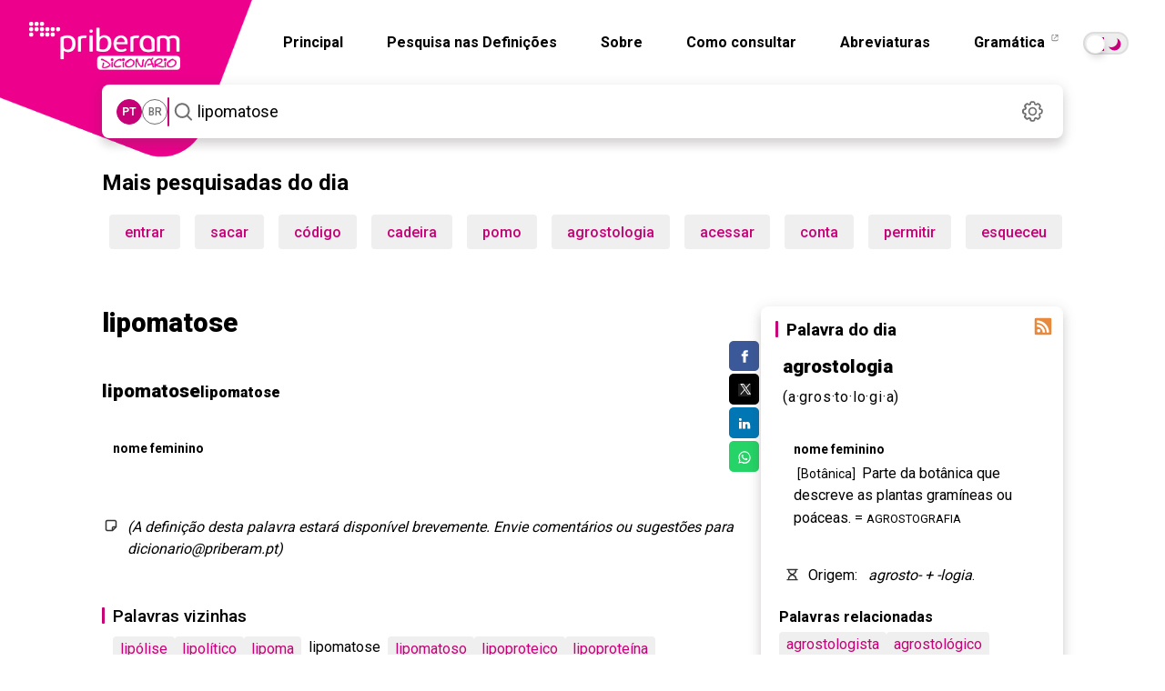

--- FILE ---
content_type: text/html; charset=utf-8
request_url: https://dicionario.priberam.org/async/Relacionadas.aspx?pal=agrostologia&palID=693547
body_size: 3
content:
<div class="pb-relacionadas-results"><div class="pb-relacionadas-words-list"><a href="/agrostologista">agrostologista</a><a href="/agrostol%C3%B3gico">agrostológico</a><a href="/agrosto-">agrosto-</a><a href="/agrost%C3%B3logo">agrostólogo</a><a href="/agrostografia">agrostografia</a></div></div>